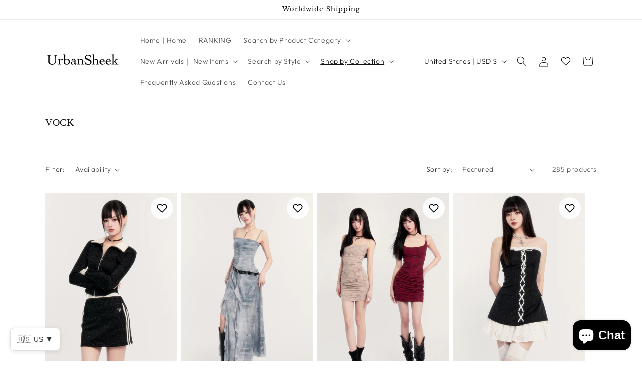

--- FILE ---
content_type: application/javascript; charset=utf-8
request_url: https://localize.omnideckflow.com/api/widget/script/6918a6.myshopify.com?shop=6918a6.myshopify.com
body_size: 19435
content:
(function() {
    'use strict';

    // OmniDeck Flow Localize Widget
    window.ODFLocalize = window.ODFLocalize || {};

    const config = {"shopDomain":"6918a6.myshopify.com","settings":{"mobile":{"enabled":true,"position":"bottom-right","template":"dropdown-classic","offset_vertical":0,"display_elements":"both","offset_horizontal":0,"show_flag_currency":true,"show_flag_language":true,"currency_label_format":"code","language_label_format":"name"},"desktop":{"enabled":true,"position":"bottom-left","template":"dropdown-classic","offset_vertical":"-2","display_elements":"both","offset_horizontal":"13","show_flag_currency":true,"show_flag_language":true,"currency_label_format":"code","language_label_format":"native"},"position":"bottom-left","show_flag":true,"display_type":"dropdown"},"locales":["ar","de","en","es","fr","it","ko","pt-BR","ru","zh-CN","zh-TW"],"currencies":["JPY","USD","EUR"],"defaultLocale":"ja","defaultCurrency":"JPY","geoDetection":true,"geolocationStatus":"published","geolocationPopup":{"title":"Change your language?","message":"Looks like {language} is more preferred for you.","button_text":"Change","show_close":true,"style":{"background_color":"#ffffff","title_color":"#1e293b","message_color":"#64748b","button_color":"#4f46e5","button_text_color":"#ffffff","border_radius":"16"},"show_timing":"immediate","show_frequency":"once_session","animation":"fade","detect_browser_language":true,"detect_geo_location":true},"apiEndpoint":"https:\/\/localize.omnideckflow.com\/api\/widget","seo":{"enableHreflang":true,"enableCanonical":true},"localization":{"rootUrls":[{"locale":"en","url":"https:\/\/urban-sheek.com\/en-world\/","host":"urban-sheek.com","origin":"https:\/\/urban-sheek.com","path":"\/en-world","marketId":"gid:\/\/shopify\/Market\/68581589280","marketPrimary":false,"marketName":"International","marketRegions":[{"code":"AE","name":"United Arab Emirates"},{"code":"AU","name":"Australia"},{"code":"HK","name":"Hong Kong SAR"},{"code":"IL","name":"Israel"},{"code":"MY","name":"Malaysia"},{"code":"NZ","name":"New Zealand"},{"code":"SG","name":"Singapore"}]},{"locale":"ja","url":"https:\/\/urban-sheek.com\/","host":"urban-sheek.com","origin":"https:\/\/urban-sheek.com","path":"\/","marketId":"gid:\/\/shopify\/Market\/68581556512","marketPrimary":true,"marketName":"Japan","marketRegions":[{"code":"JP","name":"Japan"}]},{"locale":"en","url":"https:\/\/urban-sheek.com\/en-us\/","host":"urban-sheek.com","origin":"https:\/\/urban-sheek.com","path":"\/en-us","marketId":"gid:\/\/shopify\/Market\/68772823328","marketPrimary":false,"marketName":"アメリカ","marketRegions":[{"code":"US","name":"United States"}]},{"locale":"en","url":"https:\/\/urban-sheek.com\/en-gb\/","host":"urban-sheek.com","origin":"https:\/\/urban-sheek.com","path":"\/en-gb","marketId":"gid:\/\/shopify\/Market\/81786110240","marketPrimary":false,"marketName":"イギリス","marketRegions":[{"code":"GB","name":"United Kingdom"}]},{"locale":"ja","url":"https:\/\/urban-sheek.com\/ja-gb\/","host":"urban-sheek.com","origin":"https:\/\/urban-sheek.com","path":"\/ja-gb","marketId":"gid:\/\/shopify\/Market\/81786110240","marketPrimary":false,"marketName":"イギリス","marketRegions":[{"code":"GB","name":"United Kingdom"}]},{"locale":"en","url":"https:\/\/urban-sheek.com\/en-ca\/","host":"urban-sheek.com","origin":"https:\/\/urban-sheek.com","path":"\/en-ca","marketId":"gid:\/\/shopify\/Market\/68774199584","marketPrimary":false,"marketName":"カナダ","marketRegions":[{"code":"CA","name":"Canada"}]},{"locale":"en","url":"https:\/\/urban-sheek.com\/en-th\/","host":"urban-sheek.com","origin":"https:\/\/urban-sheek.com","path":"\/en-th","marketId":"gid:\/\/shopify\/Market\/68774232352","marketPrimary":false,"marketName":"タイ","marketRegions":[{"code":"TH","name":"Thailand"}]},{"locale":"de","url":"https:\/\/urban-sheek.com\/de-ge\/","host":"urban-sheek.com","origin":"https:\/\/urban-sheek.com","path":"\/de-ge","marketId":"gid:\/\/shopify\/Market\/81786306848","marketPrimary":false,"marketName":"ドイツ・オーストリア","marketRegions":[{"code":"AT","name":"Austria"},{"code":"DE","name":"Germany"}]},{"locale":"en","url":"https:\/\/urban-sheek.com\/en-ge\/","host":"urban-sheek.com","origin":"https:\/\/urban-sheek.com","path":"\/en-ge","marketId":"gid:\/\/shopify\/Market\/81786306848","marketPrimary":false,"marketName":"ドイツ・オーストリア","marketRegions":[{"code":"AT","name":"Austria"},{"code":"DE","name":"Germany"}]},{"locale":"ja","url":"https:\/\/urban-sheek.com\/ja-ge\/","host":"urban-sheek.com","origin":"https:\/\/urban-sheek.com","path":"\/ja-ge","marketId":"gid:\/\/shopify\/Market\/81786306848","marketPrimary":false,"marketName":"ドイツ・オーストリア","marketRegions":[{"code":"AT","name":"Austria"},{"code":"DE","name":"Germany"}]},{"locale":"fr","url":"https:\/\/urban-sheek.com\/fr-fr\/","host":"urban-sheek.com","origin":"https:\/\/urban-sheek.com","path":"\/fr-fr","marketId":"gid:\/\/shopify\/Market\/92429156640","marketPrimary":false,"marketName":"フランス","marketRegions":[{"code":"FR","name":"France"}]},{"locale":"ja","url":"https:\/\/urban-sheek.com\/ja-fr\/","host":"urban-sheek.com","origin":"https:\/\/urban-sheek.com","path":"\/ja-fr","marketId":"gid:\/\/shopify\/Market\/92429156640","marketPrimary":false,"marketName":"フランス","marketRegions":[{"code":"FR","name":"France"}]},{"locale":"en","url":"https:\/\/urban-sheek.com\/en-eu\/","host":"urban-sheek.com","origin":"https:\/\/urban-sheek.com","path":"\/en-eu","marketId":"gid:\/\/shopify\/Market\/68775608608","marketPrimary":false,"marketName":"ヨーロッパ","marketRegions":[{"code":"IS","name":"Iceland"},{"code":"IE","name":"Ireland"},{"code":"AL","name":"Albania"},{"code":"AM","name":"Armenia"},{"code":"AD","name":"Andorra"},{"code":"IT","name":"Italy"},{"code":"UA","name":"Ukraine"},{"code":"EE","name":"Estonia"},{"code":"AX","name":"Åland Islands"},{"code":"NL","name":"Netherlands"},{"code":"GG","name":"Guernsey"},{"code":"CY","name":"Cyprus"},{"code":"GR","name":"Greece"},{"code":"GP","name":"Guadeloupe"},{"code":"GL","name":"Greenland"},{"code":"HR","name":"Croatia"},{"code":"XK","name":"Kosovo"},{"code":"SM","name":"San Marino"},{"code":"GI","name":"Gibraltar"},{"code":"JE","name":"Jersey"},{"code":"GE","name":"Georgia"},{"code":"CH","name":"Switzerland"},{"code":"SJ","name":"Svalbard & Jan Mayen"},{"code":"SE","name":"Sweden"},{"code":"ES","name":"Spain"},{"code":"SK","name":"Slovakia"},{"code":"SI","name":"Slovenia"},{"code":"RS","name":"Serbia"},{"code":"CZ","name":"Czechia"},{"code":"DK","name":"Denmark"},{"code":"TR","name":"Türkiye"},{"code":"NO","name":"Norway"},{"code":"VA","name":"Vatican City"},{"code":"HU","name":"Hungary"},{"code":"FI","name":"Finland"},{"code":"FO","name":"Faroe Islands"},{"code":"BG","name":"Bulgaria"},{"code":"BY","name":"Belarus"},{"code":"BE","name":"Belgium"},{"code":"PL","name":"Poland"},{"code":"BA","name":"Bosnia & Herzegovina"},{"code":"PT","name":"Portugal"},{"code":"MK","name":"North Macedonia"},{"code":"YT","name":"Mayotte"},{"code":"MT","name":"Malta"},{"code":"IM","name":"Isle of Man"},{"code":"MC","name":"Monaco"},{"code":"MD","name":"Moldova"},{"code":"ME","name":"Montenegro"},{"code":"LV","name":"Latvia"},{"code":"LT","name":"Lithuania"},{"code":"LI","name":"Liechtenstein"},{"code":"RO","name":"Romania"},{"code":"LU","name":"Luxembourg"},{"code":"RE","name":"Réunion"}]},{"locale":"en","url":"https:\/\/urban-sheek.com\/en-tw\/","host":"urban-sheek.com","origin":"https:\/\/urban-sheek.com","path":"\/en-tw","marketId":"gid:\/\/shopify\/Market\/68775739680","marketPrimary":false,"marketName":"台湾","marketRegions":[{"code":"TW","name":"Taiwan"}]},{"locale":"ja","url":"https:\/\/urban-sheek.com\/","host":"urban-sheek.com","origin":"https:\/\/urban-sheek.com","path":"\/","marketId":"gid:\/\/shopify\/Market\/79921545504","marketPrimary":false,"marketName":"海外","marketRegions":[{"code":"AZ","name":"Azerbaijan"},{"code":"AF","name":"Afghanistan"},{"code":"YE","name":"Yemen"},{"code":"IQ","name":"Iraq"},{"code":"IN","name":"India"},{"code":"ID","name":"Indonesia"},{"code":"UZ","name":"Uzbekistan"},{"code":"OM","name":"Oman"},{"code":"KZ","name":"Kazakhstan"},{"code":"QA","name":"Qatar"},{"code":"KH","name":"Cambodia"},{"code":"KG","name":"Kyrgyzstan"},{"code":"KW","name":"Kuwait"},{"code":"SA","name":"Saudi Arabia"},{"code":"LK","name":"Sri Lanka"},{"code":"TJ","name":"Tajikistan"},{"code":"TM","name":"Turkmenistan"},{"code":"NP","name":"Nepal"},{"code":"BH","name":"Bahrain"},{"code":"PK","name":"Pakistan"},{"code":"PS","name":"Palestinian Territories"},{"code":"BD","name":"Bangladesh"},{"code":"PH","name":"Philippines"},{"code":"BT","name":"Bhutan"},{"code":"BN","name":"Brunei"},{"code":"VN","name":"Vietnam"},{"code":"MO","name":"Macao SAR"},{"code":"MM","name":"Myanmar (Burma)"},{"code":"MV","name":"Maldives"},{"code":"MN","name":"Mongolia"},{"code":"JO","name":"Jordan"},{"code":"LA","name":"Laos"},{"code":"LB","name":"Lebanon"},{"code":"CN","name":"China"},{"code":"TL","name":"Timor-Leste"},{"code":"AC","name":"Ascension Island"},{"code":"DZ","name":"Algeria"},{"code":"AO","name":"Angola"},{"code":"IO","name":"British Indian Ocean Territory"},{"code":"UG","name":"Uganda"},{"code":"EG","name":"Egypt"},{"code":"SZ","name":"Eswatini"},{"code":"ET","name":"Ethiopia"},{"code":"ER","name":"Eritrea"},{"code":"GH","name":"Ghana"},{"code":"CV","name":"Cape Verde"},{"code":"GA","name":"Gabon"},{"code":"CM","name":"Cameroon"},{"code":"GM","name":"Gambia"},{"code":"GN","name":"Guinea"},{"code":"GW","name":"Guinea-Bissau"},{"code":"KE","name":"Kenya"},{"code":"CI","name":"Côte d’Ivoire"},{"code":"KM","name":"Comoros"},{"code":"CD","name":"Congo - Kinshasa"},{"code":"CG","name":"Congo - Brazzaville"},{"code":"ST","name":"São Tomé & Príncipe"},{"code":"ZM","name":"Zambia"},{"code":"SL","name":"Sierra Leone"},{"code":"DJ","name":"Djibouti"},{"code":"ZW","name":"Zimbabwe"},{"code":"SD","name":"Sudan"},{"code":"SC","name":"Seychelles"},{"code":"SN","name":"Senegal"},{"code":"SH","name":"St. Helena"},{"code":"SO","name":"Somalia"},{"code":"TZ","name":"Tanzania"},{"code":"TD","name":"Chad"},{"code":"TN","name":"Tunisia"},{"code":"TG","name":"Togo"},{"code":"TA","name":"Tristan da Cunha"},{"code":"NG","name":"Nigeria"},{"code":"NA","name":"Namibia"},{"code":"NE","name":"Niger"},{"code":"TF","name":"French Southern Territories"},{"code":"BF","name":"Burkina Faso"},{"code":"BI","name":"Burundi"},{"code":"BJ","name":"Benin"},{"code":"BW","name":"Botswana"},{"code":"MG","name":"Madagascar"},{"code":"MW","name":"Malawi"},{"code":"ML","name":"Mali"},{"code":"MU","name":"Mauritius"},{"code":"MR","name":"Mauritania"},{"code":"MZ","name":"Mozambique"},{"code":"MA","name":"Morocco"},{"code":"LY","name":"Libya"},{"code":"LR","name":"Liberia"},{"code":"RW","name":"Rwanda"},{"code":"LS","name":"Lesotho"},{"code":"EH","name":"Western Sahara"},{"code":"GQ","name":"Equatorial Guinea"},{"code":"CF","name":"Central African Republic"},{"code":"ZA","name":"South Africa"},{"code":"SS","name":"South Sudan"},{"code":"WF","name":"Wallis & Futuna"},{"code":"KI","name":"Kiribati"},{"code":"CK","name":"Cook Islands"},{"code":"CX","name":"Christmas Island"},{"code":"CC","name":"Cocos (Keeling) Islands"},{"code":"WS","name":"Samoa"},{"code":"SB","name":"Solomon Islands"},{"code":"TV","name":"Tuvalu"},{"code":"TK","name":"Tokelau"},{"code":"TO","name":"Tonga"},{"code":"NR","name":"Nauru"},{"code":"NU","name":"Niue"},{"code":"NC","name":"New Caledonia"},{"code":"NF","name":"Norfolk Island"},{"code":"VU","name":"Vanuatu"},{"code":"PG","name":"Papua New Guinea"},{"code":"PN","name":"Pitcairn Islands"},{"code":"FJ","name":"Fiji"},{"code":"PF","name":"French Polynesia"},{"code":"UM","name":"U.S. Outlying Islands"},{"code":"RU","name":"Russia"},{"code":"AR","name":"Argentina"},{"code":"UY","name":"Uruguay"},{"code":"EC","name":"Ecuador"},{"code":"GY","name":"Guyana"},{"code":"CO","name":"Colombia"},{"code":"GS","name":"South Georgia & South Sandwich Islands"},{"code":"SR","name":"Suriname"},{"code":"CL","name":"Chile"},{"code":"PY","name":"Paraguay"},{"code":"FK","name":"Falkland Islands"},{"code":"BR","name":"Brazil"},{"code":"GF","name":"French Guiana"},{"code":"VE","name":"Venezuela"},{"code":"PE","name":"Peru"},{"code":"BO","name":"Bolivia"},{"code":"AW","name":"Aruba"},{"code":"AI","name":"Anguilla"},{"code":"AG","name":"Antigua & Barbuda"},{"code":"VG","name":"British Virgin Islands"},{"code":"SV","name":"El Salvador"},{"code":"BQ","name":"Caribbean Netherlands"},{"code":"CW","name":"Curaçao"},{"code":"GT","name":"Guatemala"},{"code":"GD","name":"Grenada"},{"code":"KY","name":"Cayman Islands"},{"code":"CR","name":"Costa Rica"},{"code":"BL","name":"St. Barthélemy"},{"code":"PM","name":"St. Pierre & Miquelon"},{"code":"JM","name":"Jamaica"},{"code":"KN","name":"St. Kitts & Nevis"},{"code":"VC","name":"St. Vincent & Grenadines"},{"code":"MF","name":"St. Martin"},{"code":"SX","name":"Sint Maarten"},{"code":"LC","name":"St. Lucia"},{"code":"TC","name":"Turks & Caicos Islands"},{"code":"DO","name":"Dominican Republic"},{"code":"DM","name":"Dominica"},{"code":"TT","name":"Trinidad & Tobago"},{"code":"NI","name":"Nicaragua"},{"code":"HT","name":"Haiti"},{"code":"PA","name":"Panama"},{"code":"BS","name":"Bahamas"},{"code":"BM","name":"Bermuda"},{"code":"BB","name":"Barbados"},{"code":"BZ","name":"Belize"},{"code":"HN","name":"Honduras"},{"code":"MQ","name":"Martinique"},{"code":"MX","name":"Mexico"},{"code":"MS","name":"Montserrat"}]},{"locale":"ko","url":"https:\/\/urban-sheek.com\/ko-kr\/","host":"urban-sheek.com","origin":"https:\/\/urban-sheek.com","path":"\/ko-kr","marketId":"gid:\/\/shopify\/Market\/68775706912","marketPrimary":false,"marketName":"韓国","marketRegions":[{"code":"KR","name":"South Korea"}]},{"locale":"en","url":"https:\/\/urban-sheek.com\/en-kr\/","host":"urban-sheek.com","origin":"https:\/\/urban-sheek.com","path":"\/en-kr","marketId":"gid:\/\/shopify\/Market\/68775706912","marketPrimary":false,"marketName":"韓国","marketRegions":[{"code":"KR","name":"South Korea"}]}]}};
    const localizationRoots = (config.localization && config.localization.rootUrls) ? config.localization.rootUrls : [];
    const currentHost = window.location.host.toLowerCase();
    const configuredLocales = (config.locales || []).map(l => typeof l === 'string' ? l : l.locale);
    const rootLocales = localizationRoots.map(r => r.locale);
    const availableLocales = Array.from(new Set(configuredLocales.concat(rootLocales)));

    function normalizeLocale(locale) {
        if (!locale) return null;
        const normalized = locale.toLowerCase();
        const normalizedAvailable = availableLocales.map(l => l.toLowerCase());
        const exactIndex = normalizedAvailable.indexOf(normalized);
        if (exactIndex !== -1) {
            return availableLocales[exactIndex];
        }
        const short = normalized.split('-')[0];
        const prefixIndex = normalizedAvailable.findIndex(l => l.split('-')[0] === short);
        if (prefixIndex !== -1) {
            return availableLocales[prefixIndex];
        }
        return locale.split('-')[0];
    }

    function normalizeRootPath(path) {
        if (!path) return '/';
        let normalized = path.startsWith('/') ? path : '/' + path;
        if (normalized.length > 1 && normalized.endsWith('/')) {
            normalized = normalized.slice(0, -1);
        }
        return normalized;
    }

    function getRootsForHost(host) {
        return localizationRoots.filter(root => (root.host || '').toLowerCase() === host);
    }

    function detectRootMatch() {
        const hostRoots = getRootsForHost(currentHost);
        if (!hostRoots.length) return null;
        const currentPath = normalizeRootPath(window.location.pathname.toLowerCase());
        let match = null;
        hostRoots.forEach(root => {
            const rootPath = normalizeRootPath((root.path || '/').toLowerCase());
            if (rootPath === '/') {
                if (!match) match = root;
                return;
            }
            if (currentPath === rootPath || currentPath.startsWith(rootPath + '/')) {
                if (!match || rootPath.length > normalizeRootPath((match.path || '/').toLowerCase()).length) {
                    match = root;
                }
            }
        });
        return match;
    }

    function stripRootPrefix(path) {
        const normalizedPath = normalizeRootPath(path);
        const hostRoots = getRootsForHost(currentHost)
            .map(root => normalizeRootPath(root.path || '/'))
            .sort((a, b) => b.length - a.length);

        for (const rootPath of hostRoots) {
            if (rootPath === '/') continue;
            if (normalizedPath === rootPath || normalizedPath.startsWith(rootPath + '/')) {
                const remainder = normalizedPath.slice(rootPath.length);
                if (!remainder) return '/';
                return remainder.startsWith('/') ? remainder : '/' + remainder;
            }
        }

        return normalizedPath;
    }

    let currentMarketId = null;

    function getRootForLocale(locale) {
        const targetLocale = normalizeLocale(locale);
        if (!targetLocale) return null;
        const candidates = localizationRoots.filter(root => root.locale === targetLocale);
        if (!candidates.length) return null;

        let pool = candidates;
        if (currentMarketId) {
            const sameMarket = pool.filter(root => root.marketId === currentMarketId);
            if (sameMarket.length) {
                pool = sameMarket;
            }
        }

        const hostMatches = pool.filter(root => (root.host || '').toLowerCase() === currentHost);
        if (hostMatches.length) {
            pool = hostMatches;
        }

        return pool.find(root => root.marketPrimary) || pool[0];
    }

    function buildLocalizedUrl(locale, path) {
        const root = getRootForLocale(locale);
        if (!root) return null;
        const origin = root.origin || window.location.origin;
        const rootPath = normalizeRootPath(root.path || '/');
        const strippedPath = stripRootPrefix(path);
        const base = rootPath === '/' ? '' : rootPath;
        const suffix = strippedPath === '/' ? '' : strippedPath;
        return origin + base + suffix;
    }

    const detectedRoot = detectRootMatch();
    const detectedLocale = detectedRoot ? detectedRoot.locale : null;
    currentMarketId = detectedRoot ? detectedRoot.marketId : null;

    // Locale data with flags
    const localeData = {
        'ja': { name: '日本語', flag: '🇯🇵', code: 'ja' },
        'en': { name: 'English', flag: '🇺🇸', code: 'en' },
        'en-US': { name: 'English (US)', flag: '🇺🇸', code: 'en-US' },
        'en-GB': { name: 'English (UK)', flag: '🇬🇧', code: 'en-GB' },
        'en-AU': { name: 'English (AU)', flag: '🇦🇺', code: 'en-AU' },
        'zh': { name: '中文', flag: '🇨🇳', code: 'zh' },
        'zh-CN': { name: '简体中文', flag: '🇨🇳', code: 'zh-CN' },
        'zh-TW': { name: '繁體中文', flag: '🇹🇼', code: 'zh-TW' },
        'zh-Hans': { name: '简体中文', flag: '🇨🇳', code: 'zh-Hans' },
        'zh-Hant': { name: '繁體中文', flag: '🇹🇼', code: 'zh-Hant' },
        'ko': { name: '한국어', flag: '🇰🇷', code: 'ko' },
        'es': { name: 'Español', flag: '🇪🇸', code: 'es' },
        'fr': { name: 'Français', flag: '🇫🇷', code: 'fr' },
        'fr-CA': { name: 'Français (CA)', flag: '🇨🇦', code: 'fr-CA' },
        'de': { name: 'Deutsch', flag: '🇩🇪', code: 'de' },
        'de-AT': { name: 'Deutsch (AT)', flag: '🇦🇹', code: 'de-AT' },
        'de-CH': { name: 'Deutsch (CH)', flag: '🇨🇭', code: 'de-CH' },
        'it': { name: 'Italiano', flag: '🇮🇹', code: 'it' },
        'pt': { name: 'Português', flag: '🇵🇹', code: 'pt' },
        'pt-BR': { name: 'Português (BR)', flag: '🇧🇷', code: 'pt-BR' },
        'ru': { name: 'Русский', flag: '🇷🇺', code: 'ru' },
        'ar': { name: 'العربية', flag: '🇸🇦', code: 'ar' },
        'th': { name: 'ไทย', flag: '🇹🇭', code: 'th' },
        'vi': { name: 'Tiếng Việt', flag: '🇻🇳', code: 'vi' },
        'id': { name: 'Bahasa Indonesia', flag: '🇮🇩', code: 'id' },
        'ms': { name: 'Bahasa Melayu', flag: '🇲🇾', code: 'ms' },
        'nl': { name: 'Nederlands', flag: '🇳🇱', code: 'nl' },
        'pl': { name: 'Polski', flag: '🇵🇱', code: 'pl' },
        'tr': { name: 'Türkçe', flag: '🇹🇷', code: 'tr' },
        'uk': { name: 'Українська', flag: '🇺🇦', code: 'uk' },
        'sv': { name: 'Svenska', flag: '🇸🇪', code: 'sv' },
        'da': { name: 'Dansk', flag: '🇩🇰', code: 'da' },
        'no': { name: 'Norsk', flag: '🇳🇴', code: 'no' },
        'fi': { name: 'Suomi', flag: '🇫🇮', code: 'fi' },
    };

    // Get locale data with fallback for regional variants (e.g., de-AT -> de)
    function getLocaleData(locale) {
        if (localeData[locale]) {
            return localeData[locale];
        }
        // Try base language (e.g., de-AT -> de)
        const baseLang = locale.split('-')[0];
        if (localeData[baseLang]) {
            // Return base data but with original code
            return { ...localeData[baseLang], code: locale };
        }
        return { name: locale, flag: '🌐', code: locale };
    }

    // Currency data
    const currencyData = {
        'JPY': { symbol: '¥', name: '日本円', flag: '🇯🇵' },
        'USD': { symbol: '$', name: 'US Dollar', flag: '🇺🇸' },
        'EUR': { symbol: '€', name: 'Euro', flag: '🇪🇺' },
        'GBP': { symbol: '£', name: 'British Pound', flag: '🇬🇧' },
        'CNY': { symbol: '¥', name: '人民币', flag: '🇨🇳' },
        'KRW': { symbol: '₩', name: '대한민국 원', flag: '🇰🇷' },
        'TWD': { symbol: 'NT$', name: '新台幣', flag: '🇹🇼' },
        'HKD': { symbol: 'HK$', name: '港幣', flag: '🇭🇰' },
        'SGD': { symbol: 'S$', name: 'Singapore Dollar', flag: '🇸🇬' },
        'AUD': { symbol: 'A$', name: 'Australian Dollar', flag: '🇦🇺' },
        'CAD': { symbol: 'C$', name: 'Canadian Dollar', flag: '🇨🇦' },
        'THB': { symbol: '฿', name: 'Thai Baht', flag: '🇹🇭' },
    };

    // Country to currency mapping (ISO 3166-1 alpha-2 -> ISO 4217)
    const countryCurrency = {
        'JP': 'JPY', 'US': 'USD', 'GB': 'GBP', 'EU': 'EUR',
        'DE': 'EUR', 'FR': 'EUR', 'IT': 'EUR', 'ES': 'EUR', 'NL': 'EUR', 'BE': 'EUR',
        'AT': 'EUR', 'PT': 'EUR', 'IE': 'EUR', 'FI': 'EUR', 'GR': 'EUR',
        'CN': 'CNY', 'HK': 'HKD', 'TW': 'TWD', 'KR': 'KRW', 'SG': 'SGD',
        'AU': 'AUD', 'NZ': 'NZD', 'CA': 'CAD', 'TH': 'THB', 'MY': 'MYR',
        'ID': 'IDR', 'PH': 'PHP', 'VN': 'VND', 'IN': 'INR',
        'CH': 'CHF', 'SE': 'SEK', 'NO': 'NOK', 'DK': 'DKK', 'PL': 'PLN',
        'RU': 'RUB', 'BR': 'BRL', 'MX': 'MXN', 'AE': 'AED', 'SA': 'SAR',
        'ZA': 'ZAR', 'TR': 'TRY', 'IL': 'ILS', 'CZ': 'CZK', 'HU': 'HUF',
    };

    // Helper function to set cookie
    function setCookie(name, value, days) {
        const expires = days ? '; expires=' + new Date(Date.now() + days * 864e5).toUTCString() : '';
        document.cookie = name + '=' + encodeURIComponent(value) + expires + '; path=/; SameSite=Lax';
    }

    // Submit to Shopify's /localization endpoint (like LangShop does)
    // LangShop uses minimal fields: _method, return_to, and country_code OR locale_code
    function submitLocalization(options = {}) {
        const { countryCode, localeCode, returnTo } = options;

        const form = document.createElement('form');
        form.method = 'POST';
        form.action = '/localization';
        form.style.display = 'none';

        // Minimal required fields (matching LangShop exactly)
        const fields = {
            '_method': 'PUT',
            'return_to': returnTo || window.location.pathname + window.location.search
        };

        // Add country_code OR locale_code (not both - Shopify uses localization cookie to preserve country)
        if (countryCode) {
            fields['country_code'] = countryCode;
        }
        if (localeCode) {
            fields['locale_code'] = localeCode;
        }

        // Create and append inputs
        for (const [name, value] of Object.entries(fields)) {
            const input = document.createElement('input');
            input.type = 'hidden';
            input.name = name;
            input.value = value;
            form.appendChild(input);
        }

        document.body.appendChild(form);
        form.submit();
    }

    const storedLocale = localStorage.getItem('odf_locale');
    let currentLocale = normalizeLocale(detectedLocale)
        || normalizeLocale(storedLocale)
        || normalizeLocale(config.defaultLocale)
        || config.defaultLocale;

    if (!detectedLocale) {
        const htmlLocale = normalizeLocale(window.Shopify && window.Shopify.locale ? window.Shopify.locale : document.documentElement.lang);
        if (htmlLocale) {
            currentLocale = htmlLocale;
        }
    } else {
        localStorage.setItem('odf_locale', detectedLocale);
    }
    let currentCurrency = localStorage.getItem('odf_currency') || config.defaultCurrency;
    let exchangeRates = {};

    // Styles
    const styles = `
        /* Disable mobile tap highlight */
        .odf-switcher,
        .odf-switcher * {
            -webkit-tap-highlight-color: transparent;
            -webkit-touch-callout: none;
            touch-action: manipulation;
        }

        .odf-switcher {
            font-family: -apple-system, BlinkMacSystemFont, 'Segoe UI', Roboto, sans-serif;
            position: fixed;
            z-index: 999999;
            ${getPositionStyles()}
        }

        .odf-switcher.theme-light {
            background: #ffffff;
            color: #333333;
            border: 1px solid #e0e0e0;
            box-shadow: 0 2px 10px rgba(0,0,0,0.1);
        }

        .odf-switcher.theme-dark {
            background: #1a1a1a;
            color: #ffffff;
            border: 1px solid #333333;
            box-shadow: 0 2px 10px rgba(0,0,0,0.3);
        }

        .odf-switcher.theme-transparent {
            background: rgba(255,255,255,0.95);
            color: #333333;
            backdrop-filter: blur(10px);
            border: 1px solid rgba(0,0,0,0.1);
        }

        .odf-switcher-dropdown {
            border-radius: 8px;
            padding: 8px 12px;
            cursor: pointer;
            min-width: 150px;
        }

        /* Dual dropdown (side-by-side) styles */
        .odf-switcher-dual {
            display: flex;
            gap: 8px;
            padding: 0;
            background: transparent !important;
            border: none !important;
            box-shadow: none !important;
        }

        .odf-switcher-single {
            position: relative;
            border-radius: 8px;
            padding: 8px 12px;
            cursor: pointer;
            min-width: 100px;
        }

        .odf-switcher-single.theme-light {
            background: #ffffff;
            color: #333333;
            border: 1px solid #e0e0e0;
            box-shadow: 0 2px 10px rgba(0,0,0,0.1);
        }

        .odf-switcher-single.theme-dark {
            background: #1a1a1a;
            color: #ffffff;
            border: 1px solid #333333;
            box-shadow: 0 2px 10px rgba(0,0,0,0.3);
        }

        .odf-switcher-single.theme-transparent {
            background: rgba(255,255,255,0.95);
            color: #333333;
            backdrop-filter: blur(10px);
            border: 1px solid rgba(0,0,0,0.1);
        }

        .odf-switcher-single .odf-switcher-menu {
            position: absolute;
            bottom: 100%;
            left: 0;
            min-width: 150px;
            margin-bottom: 4px;
            border-radius: 8px;
            overflow: hidden;
            display: none;
            max-height: 300px;
            overflow-y: auto;
        }

        .odf-switcher-single.open .odf-switcher-menu {
            display: block;
        }

        .odf-switcher-single.open .odf-switcher-arrow {
            transform: rotate(180deg);
        }

        .odf-switcher-single.theme-light .odf-switcher-menu {
            background: #ffffff;
            border: 1px solid #e0e0e0;
            box-shadow: 0 -2px 10px rgba(0,0,0,0.1);
        }

        .odf-switcher-single.theme-dark .odf-switcher-menu {
            background: #1a1a1a;
            border: 1px solid #333333;
        }

        .odf-switcher-trigger {
            display: flex;
            align-items: center;
            gap: 8px;
            user-select: none;
        }

        .odf-switcher-flag {
            font-size: 20px;
            line-height: 1;
        }

        .odf-switcher-label {
            flex: 1;
            font-size: 14px;
        }

        .odf-switcher-arrow {
            transition: transform 0.2s;
        }

        .odf-switcher.open .odf-switcher-arrow {
            transform: rotate(180deg);
        }

        .odf-switcher-menu {
            position: absolute;
            bottom: 100%;
            left: 0;
            right: 0;
            margin-bottom: 4px;
            border-radius: 8px;
            overflow: hidden;
            display: none;
            max-height: 300px;
            overflow-y: auto;
        }

        .odf-switcher.open .odf-switcher-menu {
            display: block;
        }

        .odf-switcher.theme-light .odf-switcher-menu {
            background: #ffffff;
            border: 1px solid #e0e0e0;
            box-shadow: 0 -2px 10px rgba(0,0,0,0.1);
        }

        .odf-switcher.theme-dark .odf-switcher-menu {
            background: #1a1a1a;
            border: 1px solid #333333;
        }

        .odf-switcher-section {
            padding: 8px 0;
            border-bottom: 1px solid rgba(128,128,128,0.2);
        }

        .odf-switcher-section:last-child {
            border-bottom: none;
        }

        .odf-switcher-section-title {
            padding: 4px 12px;
            font-size: 11px;
            text-transform: uppercase;
            opacity: 0.6;
            font-weight: 600;
        }

        .odf-switcher-item {
            display: flex;
            align-items: center;
            gap: 8px;
            padding: 8px 12px;
            cursor: pointer;
            transition: background 0.15s;
        }

        .odf-switcher-item:hover {
            background: rgba(128,128,128,0.1);
        }

        .odf-switcher-item.active {
            background: rgba(59, 130, 246, 0.1);
        }

        .odf-switcher-inline {
            display: flex;
            gap: 8px;
            padding: 8px;
            border-radius: 8px;
        }

        .odf-switcher-inline-item {
            padding: 6px 12px;
            border-radius: 6px;
            cursor: pointer;
            transition: all 0.15s;
            display: flex;
            align-items: center;
            gap: 6px;
        }

        .odf-switcher-inline-item:hover {
            background: rgba(128,128,128,0.1);
        }

        .odf-switcher-inline-item.active {
            background: #3b82f6;
            color: white;
        }

        /* Geolocation Popup Styles - Centered modal with backdrop */
        .odf-geo-popup-overlay {
            position: fixed;
            top: 0;
            left: 0;
            right: 0;
            bottom: 0;
            z-index: 9999999;
            display: flex;
            justify-content: center;
            align-items: center;
            background: rgba(0, 0, 0, 0.5);
            opacity: 0;
            visibility: hidden;
            transition: opacity 0.3s ease, visibility 0.3s ease;
        }

        .odf-geo-popup-overlay.visible {
            opacity: 1;
            visibility: visible;
        }

        .odf-geo-popup {
            background: #ffffff;
            border-radius: 16px;
            padding: 32px 40px;
            max-width: 480px;
            width: 90%;
            box-shadow: 0 20px 60px rgba(0, 0, 0, 0.3);
            position: relative;
            transform: scale(0.9) translateY(20px);
            transition: transform 0.3s ease;
            text-align: center;
        }

        .odf-geo-popup-overlay.visible .odf-geo-popup {
            transform: scale(1) translateY(0);
        }

        .odf-geo-popup-close {
            position: absolute;
            top: 16px;
            right: 16px;
            background: #f1f1f1;
            border: none;
            font-size: 18px;
            cursor: pointer;
            color: #666;
            width: 32px;
            height: 32px;
            border-radius: 50%;
            display: flex;
            align-items: center;
            justify-content: center;
            padding: 0;
            line-height: 1;
            transition: background 0.2s, color 0.2s;
        }

        .odf-geo-popup-close:hover {
            background: #e0e0e0;
            color: #333;
        }

        .odf-geo-popup-content {
            display: flex;
            flex-direction: column;
            gap: 24px;
        }

        .odf-geo-popup-message {
            font-size: 20px;
            color: #1a1a1a;
            line-height: 1.5;
            margin: 0;
            font-weight: 500;
        }

        .odf-geo-popup-row {
            display: flex;
            flex-direction: column;
            align-items: center;
            gap: 12px;
        }

        .odf-geo-popup-language {
            font-size: 16px;
            color: #000;
            text-decoration: underline;
        }

        .odf-geo-popup-btn {
            padding: 14px 48px;
            border: none;
            background: #000;
            font-size: 16px;
            color: #fff;
            cursor: pointer;
            border-radius: 8px;
            font-weight: 600;
            transition: background 0.2s, transform 0.1s;
        }

        .odf-geo-popup-btn:hover {
            background: #333;
        }

        .odf-geo-popup-btn:active {
            transform: scale(0.98);
        }

        .odf-geo-popup-stay {
            padding: 8px 16px;
            border: none;
            background: transparent;
            font-size: 14px;
            color: #666;
            cursor: pointer;
            text-decoration: underline;
        }

        .odf-geo-popup-stay:hover {
            color: #333;
        }

        ${config.settings.custom_css || ''}
    `;

    function getPositionStyles() {
        const pos = config.settings.position || 'bottom-right';
        const positions = {
            'top-left': 'top: 20px; left: 20px;',
            'top-right': 'top: 20px; right: 20px;',
            'bottom-left': 'bottom: 20px; left: 20px;',
            'bottom-right': 'bottom: 20px; right: 20px;',
            'custom': '',
        };
        return positions[pos] || positions['bottom-right'];
    }

    function getCurrentLocaleLabel() {
        const locale = getLocaleData(currentLocale);
        let label = '';

        // Support both old and new settings format
        const isMobile = window.innerWidth < 768;
        const deviceSettings = isMobile ? (config.settings.mobile || {}) : (config.settings.desktop || {});

        // New format: language_label_format (name, code, native, none)
        // Old format: show_flag, show_language_name, show_language_code
        const labelFormat = deviceSettings.language_label_format ||
            (config.settings.show_language_name ? 'name' : (config.settings.show_language_code ? 'code' : 'name'));
        const showFlag = deviceSettings.show_flag_language ?? config.settings.show_flag ?? true;

        if (showFlag) {
            label += locale.flag + ' ';
        }

        switch (labelFormat) {
            case 'name':
            case 'native':
                label += locale.name;
                break;
            case 'code':
                label += locale.code ? locale.code.toUpperCase() : currentLocale.toUpperCase();
                break;
            case 'both':
                label += locale.name + ' (' + (locale.code || currentLocale).toUpperCase() + ')';
                break;
            case 'none':
                // Only flag
                break;
            default:
                label += locale.name;
        }

        return label.trim() || locale.name;
    }

    function getCurrentCurrencyLabel() {
        const currency = currencyData[currentCurrency] || { symbol: currentCurrency, name: currentCurrency };
        return currency.flag + ' ' + currentCurrency + ' (' + currency.symbol + ')';
    }

    function changeLocale(locale) {
        currentLocale = locale;
        localStorage.setItem('odf_locale', locale);

        const targetPath = config.settings.redirect_type === 'home'
            ? '/'
            : window.location.pathname;
        const targetUrl = buildLocalizedUrl(locale, targetPath);

        if (targetUrl) {
            window.location.href = targetUrl + window.location.search + window.location.hash;
            return;
        }

        // Fallback to prefix-based URLs
        const url = new URL(window.location.href);
        const pathParts = url.pathname.split('/').filter(Boolean);
        const locales = (config.locales || []).map(l => l.locale || l);

        // Remove existing locale prefix if present
        if (locales.includes(pathParts[0])) {
            pathParts.shift();
        }

        // Add new locale prefix (if not default)
        if (locale !== config.defaultLocale) {
            pathParts.unshift(locale);
        }

        url.pathname = '/' + pathParts.join('/');
        window.location.href = url.toString();
    }

    function changeCurrency(currency) {
        currentCurrency = currency;
        localStorage.setItem('odf_currency', currency);
        updatePrices();
        updateSwitcherDisplay();
    }

    async function updatePrices() {
        if (!exchangeRates[currentCurrency]) {
            try {
                const response = await fetch(config.apiEndpoint + '/exchange-rates?base=' + config.defaultCurrency);
                const data = await response.json();
                exchangeRates = data.rates;
            } catch (e) {
                console.error('Failed to fetch exchange rates:', e);
                return;
            }
        }

        const rate = exchangeRates[currentCurrency] || 1;
        const currency = currencyData[currentCurrency] || { symbol: currentCurrency };

        // Find all price elements and convert
        document.querySelectorAll('[data-odf-price]').forEach(el => {
            const originalPrice = parseFloat(el.dataset.odfPrice);
            const convertedPrice = originalPrice * rate;
            el.textContent = currency.symbol + convertedPrice.toLocaleString();
        });
    }

    function updateSwitcherDisplay() {
        // Update language label
        const langLabel = document.querySelector('.odf-switcher-language .odf-switcher-label');
        if (langLabel) {
            langLabel.textContent = getCurrentLocaleLabel();
        }

        // Update active states
        document.querySelectorAll('[data-locale]').forEach(item => {
            item.classList.toggle('active', item.dataset.locale === currentLocale);
        });

        // Update language active states (base language)
        const currentBaseLang = currentLocale.split('-')[0].toLowerCase();
        document.querySelectorAll('[data-language]').forEach(item => {
            item.classList.toggle('active', item.dataset.language === currentBaseLang);
        });

        // Note: Market/country labels and active states are set at creation time
        // and will update on navigation (page reload)
    }

    // Country data with flags and names
    const countryData = {
        'JP': { name: '日本', flag: '🇯🇵' },
        'US': { name: 'United States', flag: '🇺🇸' },
        'GB': { name: 'United Kingdom', flag: '🇬🇧' },
        'DE': { name: 'Deutschland', flag: '🇩🇪' },
        'AT': { name: 'Österreich', flag: '🇦🇹' },
        'CH': { name: 'Schweiz', flag: '🇨🇭' },
        'FR': { name: 'France', flag: '🇫🇷' },
        'CA': { name: 'Canada', flag: '🇨🇦' },
        'AU': { name: 'Australia', flag: '🇦🇺' },
        'CN': { name: '中国', flag: '🇨🇳' },
        'TW': { name: '台灣', flag: '🇹🇼' },
        'HK': { name: '香港', flag: '🇭🇰' },
        'KR': { name: '한국', flag: '🇰🇷' },
        'ES': { name: 'España', flag: '🇪🇸' },
        'IT': { name: 'Italia', flag: '🇮🇹' },
        'PT': { name: 'Portugal', flag: '🇵🇹' },
        'BR': { name: 'Brasil', flag: '🇧🇷' },
        'MX': { name: 'México', flag: '🇲🇽' },
        'NL': { name: 'Nederland', flag: '🇳🇱' },
        'BE': { name: 'België', flag: '🇧🇪' },
        'SE': { name: 'Sverige', flag: '🇸🇪' },
        'NO': { name: 'Norge', flag: '🇳🇴' },
        'DK': { name: 'Danmark', flag: '🇩🇰' },
        'FI': { name: 'Suomi', flag: '🇫🇮' },
        'PL': { name: 'Polska', flag: '🇵🇱' },
        'RU': { name: 'Россия', flag: '🇷🇺' },
        'TH': { name: 'ไทย', flag: '🇹🇭' },
        'SG': { name: 'Singapore', flag: '🇸🇬' },
        'MY': { name: 'Malaysia', flag: '🇲🇾' },
        'ID': { name: 'Indonesia', flag: '🇮🇩' },
        'PH': { name: 'Philippines', flag: '🇵🇭' },
        'VN': { name: 'Việt Nam', flag: '🇻🇳' },
        'IN': { name: 'India', flag: '🇮🇳' },
        'AE': { name: 'الإمارات', flag: '🇦🇪' },
        'SA': { name: 'السعودية', flag: '🇸🇦' },
        'TR': { name: 'Türkiye', flag: '🇹🇷' },
        'NZ': { name: 'New Zealand', flag: '🇳🇿' },
        'ZA': { name: 'South Africa', flag: '🇿🇦' },
        'IE': { name: 'Ireland', flag: '🇮🇪' },
    };

    // Get country code from locale (e.g., "de-AT" -> "AT", "ja" -> "JP")
    function getCountryFromLocale(locale) {
        if (!locale) return null;
        const parts = locale.split('-');
        if (parts.length > 1) {
            return parts[1].toUpperCase();
        }
        // Map base language to default country
        const langToCountry = {
            'ja': 'JP', 'en': 'US', 'de': 'DE', 'fr': 'FR', 'es': 'ES',
            'it': 'IT', 'pt': 'PT', 'ko': 'KR', 'zh': 'CN', 'ru': 'RU',
            'th': 'TH', 'vi': 'VN', 'id': 'ID', 'ms': 'MY', 'ar': 'SA',
            'tr': 'TR', 'pl': 'PL', 'nl': 'NL', 'sv': 'SE', 'da': 'DK',
            'no': 'NO', 'fi': 'FI'
        };
        return langToCountry[parts[0].toLowerCase()] || parts[0].toUpperCase();
    }

    // Generate flag emoji from 2-letter country code
    function countryCodeToFlag(code) {
        if (!code || code.length !== 2) return '🌐';
        const upper = code.toUpperCase();
        const first = upper.charCodeAt(0);
        const second = upper.charCodeAt(1);
        // Regional Indicator Symbols: A=0x1F1E6, B=0x1F1E7, etc.
        if (first < 65 || first > 90 || second < 65 || second > 90) return '🌐';
        return String.fromCodePoint(first - 65 + 0x1F1E6) + String.fromCodePoint(second - 65 + 0x1F1E6);
    }

    function getCountryData(countryCode) {
        if (countryData[countryCode]) {
            return countryData[countryCode];
        }
        // Generate flag emoji dynamically for unknown countries
        return { name: countryCode, flag: countryCodeToFlag(countryCode) };
    }

    function getCurrentCountryLabel() {
        const countryCode = getCountryFromLocale(currentLocale);
        const data = getCountryData(countryCode);
        return data.flag + ' ' + data.name;
    }

    function createDropdownSwitcher() {
        const theme = config.settings.style_theme || 'light';
        const locales = config.locales || [];

        // Support both old and new settings format
        const isMobile = window.innerWidth < 768;
        const deviceSettings = isMobile ? (config.settings.mobile || {}) : (config.settings.desktop || {});
        const displayElements = deviceSettings.display_elements || 'both';
        const labelFormat = deviceSettings.language_label_format ||
            (config.settings.show_language_name ? 'name' : (config.settings.show_language_code ? 'code' : 'name'));
        const showFlagLanguage = deviceSettings.show_flag_language ?? config.settings.show_flag ?? true;
        const showFlagCountry = deviceSettings.show_flag_currency ?? true;

        const wantLanguage = displayElements === 'language' || displayElements === 'both';
        const wantCountry = displayElements === 'currency' || displayElements === 'both';

        // === Check if we have Markets data (requires read_markets scope) ===
        const hasMarketsData = localizationRoots.length > 0;

        // === FALLBACK MODE: No Markets data - use config.locales only (language-only switcher) ===
        if (!hasMarketsData) {
            // Build unique languages from config.locales
            const uniqueLanguages = [];
            const seenLanguages = new Set();
            locales.forEach(l => {
                const locale = typeof l === 'string' ? l : l.locale;
                const baseLang = locale.split('-')[0].toLowerCase();
                if (!seenLanguages.has(baseLang)) {
                    seenLanguages.add(baseLang);
                    uniqueLanguages.push(baseLang);
                }
            });

            // Only show language dropdown (no country/market without Markets data)
            const showLanguageDropdown = wantLanguage && uniqueLanguages.length > 1;

            let languageItems = '';
            if (showLanguageDropdown) {
                const currentBaseLang = currentLocale.split('-')[0].toLowerCase();
                languageItems = uniqueLanguages.map(lang => {
                    const data = getLocaleData(lang);
                    const isActive = lang === currentBaseLang ? 'active' : '';
                    let label = '';
                    if (showFlagLanguage) label += data.flag + ' ';
                    switch (labelFormat) {
                        case 'name':
                        case 'native':
                            label += data.name;
                            break;
                        case 'code':
                            label += lang.toUpperCase();
                            break;
                        default:
                            label += data.name;
                    }
                    return `<div class="odf-switcher-item ${isActive}" data-language="${lang}">${label.trim()}</div>`;
                }).join('');
            }

            const languageDropdown = showLanguageDropdown ? `
                <div class="odf-switcher-single odf-switcher-language theme-${theme}">
                    <div class="odf-switcher-menu">
                        ${languageItems}
                    </div>
                    <div class="odf-switcher-trigger" data-type="language">
                        <span class="odf-switcher-label">${getCurrentLocaleLabel()}</span>
                        <span class="odf-switcher-arrow">▼</span>
                    </div>
                </div>
            ` : '';

            return `
                <div class="odf-switcher odf-switcher-dropdown theme-${theme}" id="odf-switcher">
                    ${languageDropdown}
                </div>
            `;
        }

        // === LangShop-style: Build market data structure ===
        // Group roots by marketId: { marketId -> { name, roots: [...], languages: [...], regions: [...] } }
        const marketData = {};
        localizationRoots.forEach(root => {
            const marketId = root.marketId || 'default';
            if (!marketData[marketId]) {
                marketData[marketId] = {
                    id: marketId,
                    name: root.marketName || 'Default',
                    roots: [],
                    languages: new Set(),
                    regions: root.marketRegions || []
                };
            }
            marketData[marketId].roots.push(root);
            const baseLang = root.locale.split('-')[0].toLowerCase();
            marketData[marketId].languages.add(baseLang);
        });

        // Convert languages Sets to Arrays
        Object.values(marketData).forEach(m => {
            m.languages = Array.from(m.languages);
        });

        // Find current market based on current locale AND URL
        // Priority: 1) Exact locale + URL match with marketPrimary, 2) Exact locale + URL match, 3) Locale only
        const currentUrl = window.location.origin + window.location.pathname.replace(/\/$/, '');
        const normalizeUrl = (url) => url ? url.replace(/\/$/, '') : '';

        // Find roots matching current locale
        const localeMatchedRoots = localizationRoots.filter(r => r.locale === currentLocale);
        const baseLangMatchedRoots = localizationRoots.filter(r => r.locale.split('-')[0] === currentLocale.split('-')[0]);

        // First try exact URL match with marketPrimary
        let currentRoot = localeMatchedRoots.find(r => normalizeUrl(r.url) === currentUrl && r.marketPrimary)
            // Then exact URL match without marketPrimary
            || localeMatchedRoots.find(r => normalizeUrl(r.url) === currentUrl)
            // Then any root with marketPrimary for this locale
            || localeMatchedRoots.find(r => r.marketPrimary)
            // Then first locale match
            || localeMatchedRoots[0]
            // Finally base language match
            || baseLangMatchedRoots.find(r => r.marketPrimary)
            || baseLangMatchedRoots[0];

        const detectedMarketId = currentRoot?.marketId || 'default';
        const currentMarket = marketData[detectedMarketId];

        // === LangShop-style: Build ALL countries list from all market regions ===
        // First, collect all country-market pairs
        const countryMarketPairs = [];
        Object.values(marketData).forEach(m => {
            const primaryRoot = m.roots.find(r => r.marketPrimary) || m.roots[0];
            const regionCount = (m.regions || []).length;
            (m.regions || []).forEach(region => {
                countryMarketPairs.push({
                    code: region.code,
                    name: region.name,
                    marketId: m.id,
                    marketName: m.name,
                    url: primaryRoot.url,
                    languages: m.languages,
                    regionCount: regionCount, // Fewer = more specific market
                    isPrimaryMarket: m.primary || false
                });
            });
        });

        // Choose the best market for each country:
        // Priority: 1) Single-country market, 2) Smaller markets, 3) First found
        const allCountries = [];
        const seenCountryCodes = new Set();

        // Sort by regionCount (ascending) so specific markets are processed first
        countryMarketPairs.sort((a, b) => a.regionCount - b.regionCount);

        countryMarketPairs.forEach(pair => {
            if (!seenCountryCodes.has(pair.code)) {
                seenCountryCodes.add(pair.code);
                allCountries.push({
                    code: pair.code,
                    name: pair.name,
                    marketId: pair.marketId,
                    url: pair.url,
                    languages: pair.languages
                });
            }
        });

        // Sort countries alphabetically by code
        allCountries.sort((a, b) => a.code.localeCompare(b.code));

        // Detect current country from URL path (e.g., /de-at -> AT)
        const urlPath = window.location.pathname;
        const pathMatch = urlPath.match(/^\/([a-z]{2})-([a-z]{2})/i);
        const detectedCountryCode = pathMatch ? pathMatch[2].toUpperCase() : null;

        // Read Shopify's localization cookie (set by /localization endpoint)
        // Format: "localization=XX" where XX is 2-letter country code
        function getLocalizationCookie() {
            const match = document.cookie.match(/(?:^|;\s*)localization=([A-Z]{2})(?:;|$)/i);
            return match ? match[1].toUpperCase() : null;
        }
        const cookieCountryCode = getLocalizationCookie();

        // Check localStorage for saved country selection (for markets with shared URLs)
        const savedCountryCode = localStorage.getItem('odf_selected_country');
        const savedMarketId = localStorage.getItem('odf_selected_market');

        // Determine current country with priority:
        // 1) URL has explicit country code (e.g., /de-at -> AT)
        // 2) Shopify localization cookie (authoritative source set by /localization)
        // 3) localStorage saved selection (for shared-URL markets)
        // 4) Fallback to market detection based on current locale
        let currentCountry = null;

        if (detectedCountryCode) {
            // Priority 1: URL path has explicit country code
            currentCountry = allCountries.find(c => c.code === detectedCountryCode);
        }

        if (!currentCountry && cookieCountryCode) {
            // Priority 2: Use Shopify's localization cookie
            currentCountry = allCountries.find(c => c.code === cookieCountryCode);
            // Sync localStorage with cookie if they differ
            if (currentCountry && savedCountryCode !== cookieCountryCode) {
                localStorage.setItem('odf_selected_country', cookieCountryCode);
                localStorage.setItem('odf_selected_market', currentCountry.marketId);
            }
        }

        if (!currentCountry && savedCountryCode) {
            // Priority 3: Use localStorage (may be stale but better than arbitrary fallback)
            const savedCountry = allCountries.find(c => c.code === savedCountryCode);
            if (savedCountry) {
                currentCountry = savedCountry;
            }
        }

        if (!currentCountry) {
            // Priority 4: Fallback to market detection based on current locale/market
            // Find a country that belongs to the detected market
            currentCountry = allCountries.find(c => c.marketId === detectedMarketId);
            // Ultimate fallback: use Shopify.country if available, otherwise first matching market's primary country
            if (!currentCountry && window.Shopify && window.Shopify.country) {
                const shopifyCountry = window.Shopify.country.toUpperCase();
                currentCountry = allCountries.find(c => c.code === shopifyCountry);
            }
            if (!currentCountry) {
                // Find the primary market and use its first region
                const primaryMarket = Object.values(marketData).find(m => m.primary);
                if (primaryMarket && primaryMarket.regions && primaryMarket.regions.length > 0) {
                    const primaryCountryCode = primaryMarket.regions[0].code;
                    currentCountry = allCountries.find(c => c.code === primaryCountryCode);
                }
            }
            if (!currentCountry) {
                currentCountry = allCountries[0];
            }
        }

        // Keep backward compatibility: markets array (for language filtering)
        const markets = Object.values(marketData).map(m => {
            const primaryRoot = m.roots.find(r => r.marketPrimary) || m.roots[0];
            const countryCode = getCountryFromLocale(primaryRoot.locale);
            return {
                marketId: m.id,
                name: m.name,
                countryCode: countryCode,
                url: primaryRoot.url,
                languages: m.languages
            };
        });

        // === Languages available in CURRENT market only (LangShop behavior) ===
        const availableLanguages = currentMarket ? currentMarket.languages : [];

        // === LangShop: Hide dropdowns with only 1 option ===
        const showLanguageDropdown = wantLanguage && availableLanguages.length > 1;
        const showCountryDropdown = wantCountry && allCountries.length > 1;

        // Build language items (only languages in current market)
        let languageItems = '';
        if (showLanguageDropdown) {
            const currentBaseLang = currentLocale.split('-')[0].toLowerCase();
            languageItems = availableLanguages.map(lang => {
                const data = getLocaleData(lang);
                const isActive = lang === currentBaseLang ? 'active' : '';
                let label = '';
                if (showFlagLanguage) label += data.flag + ' ';
                switch (labelFormat) {
                    case 'name':
                    case 'native':
                        label += data.name;
                        break;
                    case 'code':
                        label += lang.toUpperCase();
                        break;
                    default:
                        label += data.name;
                }
                return `<div class="odf-switcher-item ${isActive}" data-language="${lang}">${label.trim()}</div>`;
            }).join('');
        }

        // Build country items (all countries from all markets - LangShop style)
        let countryItems = '';
        if (showCountryDropdown) {
            countryItems = allCountries.map(c => {
                const data = getCountryData(c.code);
                const isActive = currentCountry && c.code === currentCountry.code ? 'active' : '';
                let label = '';
                if (showFlagCountry) label += data.flag + ' ';
                // Show country code like LangShop (e.g., "AT", "JP", "US")
                label += c.code;
                return `<div class="odf-switcher-item ${isActive}" data-country-code="${c.code}" data-market-id="${c.marketId}" data-url="${c.url}">${label.trim()}</div>`;
            }).join('');
        }

        // Get current country label (show code like LangShop)
        const currentCountryLabel = (() => {
            if (!currentCountry) return '';
            const data = getCountryData(currentCountry.code);
            return (showFlagCountry ? data.flag + ' ' : '') + currentCountry.code;
        })();

        // Build language dropdown HTML (only if > 1 language in market)
        const languageDropdown = showLanguageDropdown ? `
            <div class="odf-switcher-single odf-switcher-language theme-${theme}">
                <div class="odf-switcher-menu">
                    ${languageItems}
                </div>
                <div class="odf-switcher-trigger" data-type="language">
                    <span class="odf-switcher-label">${getCurrentLocaleLabel()}</span>
                    <span class="odf-switcher-arrow">▼</span>
                </div>
            </div>
        ` : '';

        // Build country dropdown HTML (only if > 1 country)
        const countryDropdown = showCountryDropdown ? `
            <div class="odf-switcher-single odf-switcher-country theme-${theme}">
                <div class="odf-switcher-menu">
                    ${countryItems}
                </div>
                <div class="odf-switcher-trigger" data-type="country">
                    <span class="odf-switcher-label">${currentCountryLabel}</span>
                    <span class="odf-switcher-arrow">▼</span>
                </div>
            </div>
        ` : '';

        return `
            <div class="odf-switcher odf-switcher-dropdown odf-switcher-dual theme-${theme}" id="odf-switcher">
                ${languageDropdown}
                ${countryDropdown}
            </div>
        `;
    }

    function createInlineSwitcher() {
        const theme = config.settings.style_theme || 'light';
        const locales = config.locales || [];

        // Support both old and new settings format
        const isMobile = window.innerWidth < 768;
        const deviceSettings = isMobile ? (config.settings.mobile || {}) : (config.settings.desktop || {});
        const labelFormat = deviceSettings.language_label_format ||
            (config.settings.show_language_code ? 'code' : 'name');
        const showFlag = deviceSettings.show_flag_language ?? config.settings.show_flag ?? true;

        let items = locales.map(l => {
            const locale = typeof l === 'string' ? l : l.locale;
            const data = getLocaleData(locale);
            const isActive = locale === currentLocale ? 'active' : '';
            let label = '';
            if (showFlag) label += data.flag;
            if (labelFormat === 'code') label += ' ' + (data.code || locale).toUpperCase();
            else if (labelFormat !== 'none') label += ' ' + data.name;

            return `<div class="odf-switcher-inline-item ${isActive}" data-locale="${locale}">${label.trim()}</div>`;
        }).join('');

        return `
            <div class="odf-switcher odf-switcher-inline theme-${theme}" id="odf-switcher">
                ${items}
            </div>
        `;
    }

    function init() {
        // Inject styles
        const styleEl = document.createElement('style');
        styleEl.textContent = styles;
        document.head.appendChild(styleEl);

        // Create switcher element
        const container = document.createElement('div');

        if (config.settings.display_type === 'inline') {
            container.innerHTML = createInlineSwitcher();
        } else {
            container.innerHTML = createDropdownSwitcher();
        }

        document.body.appendChild(container.firstElementChild);

        // Event listeners
        const switcher = document.getElementById('odf-switcher');

        if (config.settings.display_type === 'dropdown') {
            // Handle dual dropdown (separate language/currency dropdowns)
            const singleDropdowns = switcher.querySelectorAll('.odf-switcher-single');

            if (singleDropdowns.length > 0) {
                // Dual dropdown mode
                singleDropdowns.forEach(dropdown => {
                    const trigger = dropdown.querySelector('.odf-switcher-trigger');
                    trigger.addEventListener('click', (e) => {
                        e.stopPropagation();
                        // Close other dropdowns
                        singleDropdowns.forEach(other => {
                            if (other !== dropdown) {
                                other.classList.remove('open');
                            }
                        });
                        dropdown.classList.toggle('open');
                    });
                });

                // Close on outside click
                document.addEventListener('click', (e) => {
                    if (!switcher.contains(e.target)) {
                        singleDropdowns.forEach(dropdown => {
                            dropdown.classList.remove('open');
                        });
                    }
                });
            } else {
                // Legacy single dropdown mode
                const trigger = switcher.querySelector('.odf-switcher-trigger');
                trigger.addEventListener('click', () => {
                    switcher.classList.toggle('open');
                });

                // Close on outside click
                document.addEventListener('click', (e) => {
                    if (!switcher.contains(e.target)) {
                        switcher.classList.remove('open');
                    }
                });
            }
        }

        // Locale change (legacy single dropdown)
        switcher.querySelectorAll('[data-locale]').forEach(item => {
            item.addEventListener('click', () => {
                changeLocale(item.dataset.locale);
            });
        });

        // Language change (dual dropdown mode - LangShop style)
        // Use Shopify's /localization form submission like LangShop does
        // IMPORTANT: Only send locale_code - Shopify preserves country via localization cookie
        switcher.querySelectorAll('[data-language]').forEach(item => {
            item.addEventListener('click', () => {
                const targetBaseLang = item.dataset.language;

                // Find the appropriate full locale code for this language
                // Use current market to find matching locale (e.g., zh -> zh-CN in current market)
                let targetLocale = targetBaseLang;

                // Try to find full locale in current market first
                if (currentMarketId) {
                    const marketRoot = localizationRoots.find(r =>
                        r.marketId === currentMarketId &&
                        r.locale.split('-')[0].toLowerCase() === targetBaseLang
                    );
                    if (marketRoot) {
                        targetLocale = marketRoot.locale;
                    }
                }

                // Fallback: find any root with this language
                if (targetLocale === targetBaseLang) {
                    const anyRoot = localizationRoots.find(r =>
                        r.locale.split('-')[0].toLowerCase() === targetBaseLang
                    );
                    if (anyRoot) {
                        targetLocale = anyRoot.locale;
                    }
                }

                // Submit to Shopify's /localization endpoint with locale_code only
                // Shopify will preserve the current country via its localization cookie
                submitLocalization({ localeCode: targetLocale });

                // Close dropdown after selection
                const dropdown = item.closest('.odf-switcher-single');
                if (dropdown) dropdown.classList.remove('open');
            });
        });

        // Market/Country change (dual dropdown mode - LangShop style)
        // Use Shopify's /localization form submission like LangShop does
        switcher.querySelectorAll('[data-market-id]').forEach(item => {
            item.addEventListener('click', () => {
                const countryCode = item.dataset.countryCode;
                const marketId = item.dataset.marketId;

                // Save selected country to localStorage for detection after navigation
                if (countryCode) {
                    localStorage.setItem('odf_selected_country', countryCode);
                    localStorage.setItem('odf_selected_market', marketId);

                    // Submit to Shopify's /localization endpoint
                    // This automatically handles currency, cookies, and market switching
                    submitLocalization({ countryCode: countryCode });
                }

                // Close dropdown after selection
                const dropdown = item.closest('.odf-switcher-single');
                if (dropdown) dropdown.classList.remove('open');
            });
        });

        // Legacy: country change (for backwards compatibility)
        switcher.querySelectorAll('[data-country]').forEach(item => {
            item.addEventListener('click', () => {
                const countryCode = item.dataset.country;

                // Use Shopify's /localization endpoint
                if (countryCode) {
                    submitLocalization({ countryCode: countryCode.toUpperCase() });
                }

                // Close dropdown after selection
                const dropdown = item.closest('.odf-switcher-single');
                if (dropdown) dropdown.classList.remove('open');
            });
        });

        // Auto-detect geo if enabled
        // Note: detectGeo() has its own checks for geolocationStatus and shouldShowGeoPopup()
        if (config.geoDetection) {
            detectGeo();
        }
    }

    // Check if we should show the geolocation popup
    function shouldShowGeoPopup() {
        // Use ODF-specific key to track if popup was shown
        // This avoids conflict with LangShop's ls-locale
        return !localStorage.getItem('odf-geo-popup-shown');
    }

    // Mark that user has interacted with the geo popup
    function markGeoPopupShown(locale) {
        // Set ODF-specific key to prevent popup from showing again
        localStorage.setItem('odf-geo-popup-shown', locale || currentLocale);
        // Also set ls-locale for compatibility
        localStorage.setItem('ls-locale', locale || currentLocale);
    }

    // Country to preferred language mapping (same as server-side)
    const countryToLanguage = {
        'JP': 'ja', 'US': 'en', 'GB': 'en', 'AU': 'en', 'CA': 'en', 'NZ': 'en', 'IE': 'en', 'SG': 'en',
        'DE': 'de', 'AT': 'de', 'CH': 'de',
        'FR': 'fr', 'BE': 'fr',
        'ES': 'es', 'MX': 'es', 'AR': 'es',
        'IT': 'it',
        'PT': 'pt', 'BR': 'pt',
        'CN': 'zh', 'TW': 'zh', 'HK': 'zh',
        'KR': 'ko',
        'RU': 'ru',
        'TH': 'th',
        'VN': 'vi',
        'ID': 'id',
        'MY': 'ms',
        'NL': 'nl',
        'PL': 'pl',
        'TR': 'tr',
        'SE': 'sv',
        'NO': 'no',
        'DK': 'da',
        'FI': 'fi',
    };

    // Find market by country code from localizationRoots
    // Enhanced: If no exact country match, find market by preferred language for that country
    function findMarketByCountry(countryCode) {
        if (!countryCode || !localizationRoots.length) return null;

        const upperCountry = countryCode.toUpperCase();
        const countryInfo = getCountryData(upperCountry);
        const countryName = countryInfo.name || upperCountry;

        // 1. First try: Find a root that has this country in its marketRegions (exact match)
        for (const root of localizationRoots) {
            const regions = root.marketRegions || [];
            if (regions.some(r => r.code === upperCountry)) {
                return {
                    marketId: root.marketId,
                    marketName: root.marketName,
                    locale: root.locale,
                    url: root.url,
                    path: root.path,
                    countryCode: upperCountry,
                    countryName: regions.find(r => r.code === upperCountry)?.name || countryName
                };
            }
        }

        // 2. Fallback: Find market by preferred language for this country
        const preferredLang = countryToLanguage[upperCountry] || 'en';

        // Find a root with matching language (prioritize marketPrimary)
        const langMatchRoots = localizationRoots.filter(root => {
            const rootBaseLang = root.locale.split('-')[0].toLowerCase();
            return rootBaseLang === preferredLang;
        });

        if (langMatchRoots.length > 0) {
            // Prefer marketPrimary root, then first match
            const bestRoot = langMatchRoots.find(r => r.marketPrimary) || langMatchRoots[0];
            return {
                marketId: bestRoot.marketId,
                marketName: bestRoot.marketName,
                locale: bestRoot.locale,
                url: bestRoot.url,
                path: bestRoot.path,
                countryCode: upperCountry,
                countryName: countryName
            };
        }

        // 3. Ultimate fallback: Suggest English if available, otherwise first root
        const englishRoot = localizationRoots.find(r => r.locale.split('-')[0].toLowerCase() === 'en');
        const fallbackRoot = englishRoot || localizationRoots[0];

        if (fallbackRoot) {
            return {
                marketId: fallbackRoot.marketId,
                marketName: fallbackRoot.marketName,
                locale: fallbackRoot.locale,
                url: fallbackRoot.url,
                path: fallbackRoot.path,
                countryCode: upperCountry,
                countryName: countryName
            };
        }

        return null;
    }

    // Market-based geolocation popup - centered modal
    function createGeoPopup(marketInfo) {
        const { countryName, countryCode, locale, url } = marketInfo;
        const languageName = localeData[locale]?.name || locale;

        const overlay = document.createElement('div');
        overlay.className = 'odf-geo-popup-overlay';
        overlay.id = 'odf-geo-popup-overlay';

        // Centered modal with clear message and prominent buttons
        overlay.innerHTML = '<div class="odf-geo-popup">' +
            '<button class="odf-geo-popup-close" id="odf-geo-close">&times;</button>' +
            '<div class="odf-geo-popup-content">' +
                '<div class="odf-geo-popup-message">It looks like you\'re visiting from ' + countryName + '.<br>Would you like to switch to ' + languageName + '?</div>' +
                '<div class="odf-geo-popup-row">' +
                    '<button class="odf-geo-popup-btn" id="odf-geo-change">Yes, switch to ' + languageName + '</button>' +
                    '<button class="odf-geo-popup-stay" id="odf-geo-stay">No, stay here</button>' +
                '</div>' +
            '</div>' +
        '</div>';

        document.body.appendChild(overlay);

        requestAnimationFrame(() => {
            overlay.classList.add('visible');
        });

        const closePopup = () => {
            overlay.classList.remove('visible');
            setTimeout(() => overlay.remove(), 300);
        };

        // Close button (×) - stay on current market
        document.getElementById('odf-geo-close').addEventListener('click', () => {
            closePopup();
            markGeoPopupShown(currentLocale);
        });

        // Stay button - stay on current market
        document.getElementById('odf-geo-stay').addEventListener('click', () => {
            closePopup();
            markGeoPopupShown(currentLocale);
        });

        // Switch button - switch to detected market using Shopify localization
        document.getElementById('odf-geo-change').addEventListener('click', () => {
            closePopup();
            markGeoPopupShown(locale);
            // Use Shopify's localization form to properly set both locale AND country
            // This ensures the country context is correctly set (not just URL navigation)
            if (countryCode && locale) {
                submitLocalization({ localeCode: locale, countryCode: countryCode });
            } else if (url) {
                // Fallback to URL navigation if no country/locale
                window.location.href = url;
            }
        });
    }

    function showGeoPopupWithTiming(marketInfo) {
        const geoSettings = config.geolocationPopup || {};
        const timing = geoSettings.show_timing || 'immediate';

        const show = () => createGeoPopup(marketInfo);

        switch (timing) {
            case 'delay_3s':
                setTimeout(show, 3000);
                break;
            case 'delay_5s':
                setTimeout(show, 5000);
                break;
            case 'scroll_50':
                const scrollHandler = () => {
                    const scrollPercent = (window.scrollY / (document.body.scrollHeight - window.innerHeight)) * 100;
                    if (scrollPercent >= 50) {
                        show();
                        window.removeEventListener('scroll', scrollHandler);
                    }
                };
                window.addEventListener('scroll', scrollHandler);
                break;
            default:
                show();
        }
    }

    async function detectGeo() {
        if (config.geolocationStatus !== 'published' && config.geolocationStatus !== 'preview') {
            return;
        }

        if (!shouldShowGeoPopup()) {
            return;
        }

        try {
            const response = await fetch(config.apiEndpoint + '/detect-geo');
            const data = await response.json();

            // Find market by detected country
            const detectedCountry = data.country;
            if (!detectedCountry) {
                return;
            }

            const detectedMarket = findMarketByCountry(detectedCountry);
            if (!detectedMarket) {
                // No market/locale found for this country
                return;
            }

            // Compare by LANGUAGE, not market - this handles:
            // 1. Different markets with different languages
            // 2. Same market but suggesting a different language based on country
            const currentBaseLang = currentLocale.split('-')[0].toLowerCase();
            const detectedBaseLang = detectedMarket.locale.split('-')[0].toLowerCase();

            if (currentBaseLang === detectedBaseLang) {
                // Already viewing content in the correct language
                return;
            }

            // Show popup suggesting to switch to detected locale/language
            showGeoPopupWithTiming(detectedMarket);
        } catch (e) {
            console.error('Geo detection failed:', e);
        }
    }

    // Inject hreflang tags for SEO
    function injectHreflangTags() {
        if (!config.seo || !config.seo.enableHreflang) return;

        const locales = config.locales || [];
        const defaultLocale = config.defaultLocale;
        const currentPath = window.location.pathname;

        // Remove existing hreflang tags (to prevent duplicates on SPA navigation)
        document.querySelectorAll('link[rel="alternate"][hreflang]').forEach(el => el.remove());

        // Add hreflang tags for each locale
        locales.forEach(l => {
            const locale = typeof l === 'string' ? l : l.locale;
            const link = document.createElement('link');
            link.rel = 'alternate';
            link.hreflang = locale;

            const localizedUrl = buildLocalizedUrl(locale, currentPath);
            if (localizedUrl) {
                link.href = localizedUrl;
            } else {
                // Fallback to prefix-based URLs
                let localePath = currentPath;
                const pathParts = currentPath.split('/').filter(Boolean);
                const existingLocales = locales.map(loc => typeof loc === 'string' ? loc : loc.locale);

                if (existingLocales.includes(pathParts[0])) {
                    pathParts.shift();
                }

                if (locale !== defaultLocale) {
                    localePath = '/' + locale + '/' + pathParts.join('/');
                } else {
                    localePath = '/' + pathParts.join('/');
                }

                link.href = window.location.origin + localePath;
            }
            document.head.appendChild(link);
        });

        // Add x-default (pointing to default locale version)
        const xDefault = document.createElement('link');
        xDefault.rel = 'alternate';
        xDefault.hreflang = 'x-default';
        const defaultUrl = buildLocalizedUrl(defaultLocale, currentPath);
        xDefault.href = defaultUrl || (window.location.origin + currentPath);
        document.head.appendChild(xDefault);
    }

    // Inject canonical tag
    function injectCanonicalTag() {
        if (!config.seo || !config.seo.enableCanonical) return;

        // Remove existing canonical
        document.querySelectorAll('link[rel="canonical"]').forEach(el => el.remove());

        const canonical = document.createElement('link');
        canonical.rel = 'canonical';
        canonical.href = window.location.origin + window.location.pathname;
        document.head.appendChild(canonical);
    }

    // Initialize when DOM is ready
    if (document.readyState === 'loading') {
        document.addEventListener('DOMContentLoaded', () => {
            init();
            injectHreflangTags();
            injectCanonicalTag();
        });
    } else {
        init();
        injectHreflangTags();
        injectCanonicalTag();
    }

    // Export API
    window.ODFLocalize = {
        changeLocale,
        changeCurrency,
        getCurrentLocale: () => currentLocale,
        getCurrentCurrency: () => currentCurrency,
        refreshSeoTags: () => { injectHreflangTags(); injectCanonicalTag(); },
        config,
    };
})();

--- FILE ---
content_type: text/javascript; charset=utf-8
request_url: https://urban-sheek.com/en-us/cart/update.js?attributes%5Bhost%5D=https%3A%2F%2Furban-sheek.com&attributes%5Bsw%5D=1280&attributes%5Bsh%5D=720&attributes%5Bfbp%5D=fb.1.1769607836286.375119089&attributes%5Bttp%5D=JjlsJUmnVpQKseWL27A7qH149Rz&attributes%5Blocale%5D=en&attributes%5Bcountry%5D=US
body_size: 493
content:
{"token":"hWN88C5Y563AhRDML9QmXmBW?key=fe072e641f53f2946baae2b41c4eea7e","note":null,"attributes":{"country":"US","fbp":"fb.1.1769607836286.375119089","host":"https://urban-sheek.com","locale":"en","sh":"720","sw":"1280","ttp":"JjlsJUmnVpQKseWL27A7qH149Rz"},"original_total_price":0,"total_price":0,"total_discount":0,"total_weight":0.0,"item_count":0,"items":[],"requires_shipping":false,"currency":"USD","items_subtotal_price":0,"cart_level_discount_applications":[],"discount_codes":[],"items_changelog":{"added":[]}}

--- FILE ---
content_type: text/javascript
request_url: https://urban-sheek.com/cdn/shop/t/52/assets/size-chart.js?v=34477058726016305901769142476
body_size: -515
content:
document.addEventListener("click",e=>{const btn=e.target.closest("[data-unit]");if(!btn)return;const unit=btn.dataset.unit,container=btn.closest(".size-chart-container");container&&(container.querySelectorAll("[data-unit]").forEach(b=>{const active=b.dataset.unit===unit;b.style.backgroundColor=active?"#000":"#fff",b.style.color=active?"#fff":"#333"}),container.querySelectorAll("[data-cm]").forEach(cell=>{const cm=cell.getAttribute("data-cm"),inch=cell.getAttribute("data-inch");cm&&inch&&(cell.textContent=unit==="cm"?cm:inch)}))});
//# sourceMappingURL=/cdn/shop/t/52/assets/size-chart.js.map?v=34477058726016305901769142476
